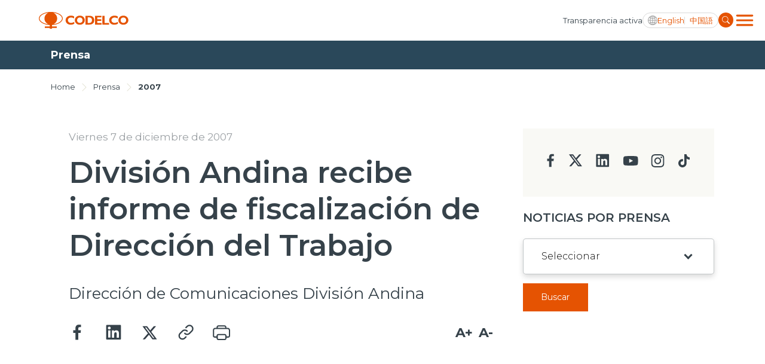

--- FILE ---
content_type: text/html; charset=utf-8
request_url: https://www.codelco.com/noticias/2007/division-andina-recibe-informe-de-fiscalizacion-de-direccion-del-trabajo
body_size: 7020
content:
<!DOCTYPE HTML>
<html lang="es-CL">
<head>
    <!-- Meta tags -->
    <title>División Andina recibe informe de fiscalización de Dirección del Trabajo | CODELCO - Corporación Nacional del Cobre, Chile</title>
<meta name="robots" content="index,follow,noodp,noydir">
<meta charset="utf-8">
<meta name="description" content="Dirección de Comunicaciones División Andina">
<link rel="canonical" href="https://www.codelco.com/noticias/2007/division-andina-recibe-informe-de-fiscalizacion-de-direccion-del-trabajo">
<!-- utiles -->
<meta name="viewport" content="width=device-width, initial-scale=1.0">
<meta name="HandheldFriendly" content="True">
<meta name="format-detection" content="telephone=no">
<meta http-equiv="X-UA-Compatible" content="IE=edge">
<meta name="author" content="CODELCO - Corporación Nacional del Cobre, Chile" >
<link rel="shorcut icon" href="/favicon.ico?v=20230902" type="image/x-icon">
<link rel="icon" href="/favicon.ico?v=20230902" type="image/x-icon">
<!-- Meta tags Twitter-->
<meta name="twitter:card" content="summary_large_image">
<meta name="twitter:site" content="@">
<meta name="twitter:title" content="División Andina recibe informe de fiscalización de Dirección del Trabajo">
<meta name="twitter:description" content="Dirección de Comunicaciones División Andina">

  
 
<meta property="twitter:image" content="https://www.codelco.com/prontus_codelco/imag/default_400x300.jpg" />
 
<!-- Meta tags FB  -->
<meta property="og:url" content="https://www.codelco.com/noticias/2007/division-andina-recibe-informe-de-fiscalizacion-de-direccion-del-trabajo">
<meta property="og:type" content="website">
<meta property="og:title" content="División Andina recibe informe de fiscalización de Dirección del Trabajo">
<meta property="og:description" content="Dirección de Comunicaciones División Andina">

  
 
<meta property="og:image" content="https://www.codelco.com/prontus_codelco/imag/default/default_400x300.jpg">
<meta property="og:image:width" content="400">
<meta property="og:image:height" content="300">
 
<script type="application/ld+json">
{
    "@context": "https://schema.org/",
    "@type": "NewsArticle",
    "mainEntityOfPage": {
        "@type": "Webpage",
        "name": "CODELCO - Corporación Nacional del Cobre, Chile",
        "url": "https://www.codelco.com/noticias/2007/division-andina-recibe-informe-de-fiscalizacion-de-direccion-del-trabajo"
    },
    "headline": "División Andina recibe informe de fiscalización de Dirección del Trabajo",
    "image": [
        
    ],
    "inLanguage": "es-ES",
    "datePublished": "",
    "author": {
        "@type": "Organization",
        "name": "CODELCO - Corporación Nacional del Cobre, Chile"
    },
    "publisher": {
        "@type": "Organization",
        "logo": {"@type": "ImageObject", "url": "https://www.codelco.com/prontus_codelco/imag/logo.svg"},
        "name": "CODELCO - Corporación Nacional del Cobre, Chile",
        "sameAs": ["https://www.facebook.com/", "https://twitter.com/"]
    }
}
</script>
    <!-- Google Tag Manager -->
<script>(function(w,d,s,l,i){w[l]=w[l]||[];w[l].push({'gtm.start':
new Date().getTime(),event:'gtm.js'});var f=d.getElementsByTagName(s)[0],
j=d.createElement(s),dl=l!='dataLayer'?'&l='+l:'';j.async=true;j.src=
'https://www.googletagmanager.com/gtm.js?id='+i+dl;f.parentNode.insertBefore(j,f);
})(window,document,'script','dataLayer','GTM-M8HNC3J');</script>
<!-- End Google Tag Manager -->

    <!--CSS-->
    
<link rel="preconnect" href="https://fonts.googleapis.com">
<link rel="preconnect" href="https://fonts.gstatic.com" crossorigin>
<link href="https://fonts.googleapis.com/css2?family=Montserrat:wght@300;400;500;600;700;800;900&display=swap" rel="stylesheet">
<link href="https://fonts.googleapis.com/css2?family=Roboto:wght@400;500&display=swap" rel="stylesheet">
<link rel="stylesheet" type="text/css" href="/prontus_codelco/css/normalize.css?v=7.7">
<link rel="stylesheet" type="text/css" href="/prontus_codelco/css/slick.css?v=7.7">
<link rel="stylesheet" type="text/css" href="/prontus_codelco/css/jquery.fancybox.min.css?v=7.7">
<link rel="stylesheet" type="text/css" href="/prontus_codelco/css/stylesheet/grid.css?v=7.7">
<link rel="stylesheet" type="text/css" href="/prontus_codelco/css/stylesheet/global.css?v=7.7">
<link rel="stylesheet" type="text/css" href="/prontus_codelco/css/gridpak.css?v=7.7">
<link rel="stylesheet" type="text/css" href="/prontus_codelco/css/stylesheet/header.css?v=7.7">
<link rel="stylesheet" type="text/css" href="/prontus_codelco/css/stylesheet/banner.css?v=7.7">
<link rel="stylesheet" type="text/css" href="/prontus_codelco/css/stylesheet/card-block.css?v=7.7">
<link rel="stylesheet" type="text/css" href="/prontus_codelco/css/stylesheet/services-slider.css?v=7.7">
<link rel="stylesheet" type="text/css" href="/prontus_codelco/css/stylesheet/news-slider.css?v=7.7">
<link rel="stylesheet" type="text/css" href="/prontus_codelco/css/stylesheet/video-slider.css?v=7.7">
<link rel="stylesheet" type="text/css" href="/prontus_codelco/css/stylesheet/table.css?v=7.7">
<link rel="stylesheet" type="text/css" href="/prontus_codelco/css/stylesheet/result-report.css?v=7.7">
<link rel="stylesheet" type="text/css" href="/prontus_codelco/css/stylesheet/opertation-sec.css?v=7.7">
<link rel="stylesheet" type="text/css" href="/prontus_codelco/css/stylesheet/inner-banner.css?v=7.7">
<link rel="stylesheet" type="text/css" href="/prontus_codelco/css/stylesheet/about-box.css?v=7.7">
<link rel="stylesheet" type="text/css" href="/prontus_codelco/css/stylesheet/review-sec.css?v=7.7">
<link rel="stylesheet" type="text/css" href="/prontus_codelco/css/stylesheet/complaint-sec.css?v=7.7">
<link rel="stylesheet" type="text/css" href="/prontus_codelco/css/stylesheet/social-media.css?v=7.7">
<link rel="stylesheet" type="text/css" href="/prontus_codelco/css/stylesheet/report-sec.css?v=7.7">
<link rel="stylesheet" type="text/css" href="/prontus_codelco/css/stylesheet/company-info.css?v=7.7">
<link rel="stylesheet" type="text/css" href="/prontus_codelco/css/stylesheet/menu.css?v=7.7">
<link rel="stylesheet" type="text/css" href="/prontus_codelco/css/stylesheet/request-sec.css?v=7.7">
<link rel="stylesheet" type="text/css" href="/prontus_codelco/css/stylesheet/contact-sec.css?v=7.7">
<link rel="stylesheet" type="text/css" href="/prontus_codelco/css/stylesheet/blog-list.css?v=7.7">
<link rel="stylesheet" type="text/css" href="/prontus_codelco/css/stylesheet/table-data-download.css?v=7.7">
<link rel="stylesheet" type="text/css" href="/prontus_codelco/css/stylesheet/banner-block.css?v=7.7">
<link rel="stylesheet" type="text/css" href="/prontus_codelco/css/stylesheet/articulo.css?v=7.7">
<link rel="stylesheet" type="text/css" href="/prontus_codelco/css/stylesheet/news-search.css?v=7.7">
<link rel="stylesheet" type="text/css" href="/prontus_codelco/css/stylesheet/request-form.css?v=7.7">
<link rel="stylesheet" type="text/css" href="/prontus_codelco/css/stylesheet/cookies-bar.css?v=7.7">
<link rel="stylesheet" type="text/css" href="/prontus_codelco/css/stylesheet/service-provider-box.css?v=7.7">
<link rel="stylesheet" type="text/css" href="/prontus_codelco/css/stylesheet/filter.css?v=7.7">
<link rel="stylesheet" type="text/css" href="/prontus_codelco/css/stylesheet/accordion.css?v=7.7">
<link rel="stylesheet" type="text/css" href="/prontus_codelco/css/stylesheet/streaming.css?v=7.7">
<link rel="stylesheet" type="text/css" href="/prontus_codelco/css/stylesheet/pagination.css?v=7.7">
<link rel="stylesheet" type="text/css" href="/prontus_codelco/css/stylesheet/buscador.css?v=7.7">
<link rel="stylesheet" type="text/css" href="/prontus_codelco/css/stylesheet/site-map.css?v=7.7">
<link rel="stylesheet" type="text/css" href="/prontus_codelco/css/stylesheet/footer.css?v=7.7">
<link rel="stylesheet" type="text/css" href="/prontus_codelco/css/stylesheet/home2023.css?v=7.7">
<link rel="stylesheet" type="text/css" href="/prontus_codelco/css/modal.css?v=7.7">
<link rel="stylesheet" type="text/css" href="/prontus_codelco/css/estilos_vtxt.css?v=7.7">

    <!--JS-->
    
<script src="/prontus_codelco/js-local/jquery-3.7.0.min.js"></script>
<script src="/prontus_codelco/js-local/slick.min.js"></script>
<script src='/prontus_codelco/js-local/common.js?v=1.12.2'></script>
<script src='/prontus_codelco/js-local/FontSize.class.js?v=1.12.2'></script>
<script src='/prontus_codelco/js-local/BuscadorPrensa.class.js?v=1.12.2'></script>
<script src='/prontus_codelco/js-local/jquery.fancybox.min.js?v=1.12.2'></script>
<script src='/prontus_codelco/js-local/swiper-bundle.min.js?v=1.12.2'></script>
<script src='/prontus_codelco/js-local/Vistas.class.js?v=1.12.2' defer></script>
<script src='/prontus_codelco/js-local/Utiles.class.js?v=1.12.2' defer></script>

    <script>
        // Definir la variable basada en el CMS
        window.initialOrder = '' == 'si' ? true: false;
    </script>
    <script src="/prontus_codelco/js-local/sort-li.js?v=2"></script>
</head>
<body>
    <!-- Google Tag Manager (noscript) -->
<noscript><iframe src="https://www.googletagmanager.com/ns.html?id=GTM-M8HNC3J"
height="0" width="0" style="display:none;visibility:hidden"></iframe></noscript>
<!-- End Google Tag Manager (noscript) -->
        <div class="wrapper">

        <!--HEADER-->
        

<!-- Start Header -->
<header id="header" class="header veintitres">

    <!-- Start Header Bottom Part -->
    <div class="header-bottom-part dos">
        <div class="container">
            <div class="header-bottom-part-content">
                <div class="header-bottom-part-content-right-part">
                    
                        
                    <!-- Logo -->
                    <a href="/" target="_top" class="logo" title="Codelco">
                        <img src="/prontus_codelco/site/artic/20220408/imag/foto_0000000120220408100923/logo.svg" class="logo-img" alt="Codelco">
                    </a>
                        
                    
                </div>

                <!-- Mobile Menu Right Part -->
                <div class="header-bottom-part-content-right-part">
                    
                        
                    <a href="/transparencia-activa" 
                        class="header-top-part-listing-link desktop"
                        title="
                                
                                Transparencia activa
                                ">
                        
                        
                            Transparencia activa
                        
                    </a>
                        
                    
                    <div class="header-bottom-part-content-right-part-link">
                        <span class="ic-language d-block"></span>
                        <a href="javascript:void(0)" class="txt-language desktop chgLang" data-lang="en" title="English">
                            English
                        </a>
                        <a href="javascript:void(0)" class="txt-language movil chgLang" data-lang="en" title="ENG">
                            ENG
                        </a>            
                        <a href="javascript:void(0)" class="txt-language chgLang" data-lang="zh" title="中国語">
                            中国語
                        </a>
                    </div>
                    <form class="search-form" id="form_buscar" method="get" action="/cgi-bin/prontus_search.cgi">
                        <input id="search_prontus" name="search_prontus" value="prontus_codelco" type="hidden"/>
                        <input name="search_idx" value="all" type="hidden"/>
                        <input name="search_tmp" value="search.html" type="hidden"/>
                        <input name="search_modo" value="or" type="hidden"/>
                        <input name="search_orden" value="cro" type="hidden"/>
                        <input name="search_resxpag" value="10" type="hidden"/> 
                        <input name="search_form" value="yes" type="hidden"/>
                        <input type="text" name="search_texto" class="search-input" placeholder="Ingrese su búsqueda"/>
                        <a href="#" title="" class="search-button">
                            <img src="/prontus_codelco/imag/master/lupa.svg" alt="Search" class="search-button-icon">
                        </a>
                    </form>
                    <div class="dropdown">
                        <button onclick="myFunctionMenu()" class="dropbtn dropbtn__menu"></button>
                        <ul id="myDropdown" class="dropdown-content mega-menu">
                            <li class="header-top-item movil">
                                
                                    
                                <a href="/transparencia-activa" 
                                    class="header-top-part-listing-link"
                                    title="
                                    
                                    Transparencia activa
                                    ">
                                    
                                    
                                    Transparencia activa
                                    
                                </a>
                                    
                                
                            </li>
                            <li class="search-form-outer movil">
                                <!-- Start Search Form -->
                                <form class="search-form movil" id="form_buscar" method="get" action="/cgi-bin/prontus_search.cgi">
                                    <input id="search_prontus" name="search_prontus" value="prontus_codelco" type="hidden"/>
                                    <input name="search_idx" value="all" type="hidden"/>
                                    <input name="search_tmp" value="search.html" type="hidden"/>
                                    <input name="search_modo" value="or" type="hidden"/>
                                    <input name="search_orden" value="cro" type="hidden"/>
                                    <input name="search_resxpag" value="10" type="hidden"/> 
                                    <input name="search_form" value="yes" type="hidden"/>
                                    <input type="text" name="search_texto" class="search-input" placeholder="Ingrese su búsqueda"/>
                                    <a href="#" title="" class="search-button">
                                        <img src="/prontus_codelco/imag/master/lupa.svg" alt="Search" class="search-button-icon">
                                    </a>
                                </form>
                                <!-- End Search Form -->
                            </li>
                            <li class="mega-menu__row">
                                <ul class="mega-menu__content">
                                    
                                        
                                    <li class="mega-menu__item">
                                        <a href="/nosotros">Nosotros</a>
                                    </li>
                                        
                                    
                                        
                                    <li class="mega-menu__item">
                                        <a href="/operaciones">Operaciones</a>
                                    </li>
                                        
                                    
                                        
                                    <li class="mega-menu__item">
                                        <a href="/proyectos">Proyectos</a>
                                    </li>
                                        
                                    
                                        
                                    <li class="mega-menu__item">
                                        <a href="/sustentabilidad">Sustentabilidad</a>
                                    </li>
                                        
                                    
                                        
                                    <li class="mega-menu__item">
                                        <a href="/innovacion">Innovación</a>
                                    </li>
                                        
                                    
                                        
                                    <li class="mega-menu__item">
                                        <a href="/inversionistas">Inversionistas</a>
                                    </li>
                                        
                                    
                                </ul>
                            </li>
                            <li class="mega-menu__row">
                                <ul class="mega-menu__content">
                                    
                                        
                                    <li class="mega-menu__item">
                                        <a href="/prensa">Prensa</a>
                                    </li>
                                        
                                    
                                        
                                    <li class="mega-menu__item">
                                        <a href="/trabaja-en-codelco">Trabaja en Codelco</a>
                                    </li>
                                        
                                    
                                        
                                    <li class="mega-menu__item">
                                        <a href="/transparencia-activa">Transparencia activa</a>
                                    </li>
                                        
                                    
                                        
                                    <li class="mega-menu__item">
                                        <a href="/canales-de-denuncia">Canales de denuncia</a>
                                    </li>
                                        
                                    
                                        
                                    <li class="mega-menu__item">
                                        <a href="/proveedores">Proveedores</a>
                                    </li>
                                        
                                    
                                </ul>
                            </li>
                            <li class="mega-menu__row">
                                <ul class="mega-menu__content">
                                    
                                        
                                    <li class="mega-menu__item">
                                        <a href="https://mi.codelco.cl">Acceso trabajadores/as</a>
                                    </li>
                                        
                                    
                                </ul>
                            </li>
                        </ul>
                    </div>
                </div>

                <!-- Start Main Navigation -->
                <nav class="main-navigation">
                    <div class="container main-navigation-container">
                        <!-- Start Secondary Navigation -->
                        <ul class="secondary-navigation movil">
                            
                                
                            <li class="secondary-navigation-item">
                                <a href="/transparencia-activa" class="secondary-navigation-link" 
                                    title="
                                            
                                            Transparencia activa
                                            ">
                                    
                                    
                                    Transparencia activa
                                    
                                    <img src="/prontus_codelco/imag/master/arrow_menu.svg" alt="arrow_menu">
                                </a>
                            </li>
                                
                            
                        </ul>

                        <ul class="secondary-navigation">
                            
                                
                            <li class="secondary-navigation-item">
                                <a href="/prensa" class="secondary-navigation-link" 
                                    title="
                                    
                                    Prensa
                                    ">
                                    
                                    
                                    Prensa
                                    
                                    <img src="/prontus_codelco/imag/master/arrow_menu.svg" alt="arrow_menu">
                                </a>
                            </li>
                                
                            
                                
                            <li class="secondary-navigation-item">
                                <a href="/trabaja-en-codelco" class="secondary-navigation-link" 
                                    title="
                                    
                                    Trabaja en Codelco
                                    ">
                                    
                                    
                                    Trabaja en Codelco
                                    
                                    <img src="/prontus_codelco/imag/master/arrow_menu.svg" alt="arrow_menu">
                                </a>
                            </li>
                                
                            
                                
                            <li class="secondary-navigation-item">
                                <a href="/transparencia-activa" class="secondary-navigation-link" 
                                    title="
                                    
                                    Transparencia activa
                                    ">
                                    
                                    
                                    Transparencia activa
                                    
                                    <img src="/prontus_codelco/imag/master/arrow_menu.svg" alt="arrow_menu">
                                </a>
                            </li>
                                
                            
                                
                            <li class="secondary-navigation-item">
                                <a href="/canales-de-denuncia" class="secondary-navigation-link" 
                                    title="
                                    
                                    Canales de denuncia
                                    ">
                                    
                                    
                                    Canales de denuncia
                                    
                                    <img src="/prontus_codelco/imag/master/arrow_menu.svg" alt="arrow_menu">
                                </a>
                            </li>
                                
                            
                                
                            <li class="secondary-navigation-item">
                                <a href="/proveedores" class="secondary-navigation-link" 
                                    title="
                                    
                                    Proveedores
                                    ">
                                    
                                    
                                    Proveedores
                                    
                                    <img src="/prontus_codelco/imag/master/arrow_menu.svg" alt="arrow_menu">
                                </a>
                            </li>
                                
                            
                        </ul>

                        <ul class="secondary-navigation smaller">
                            
                                
                            <li class="secondary-navigation-item">
                                <a href="https://mi.codelco.cl" class="secondary-navigation-link" 
                                    title="
                                    
                                    Acceso trabajadores/as
                                    ">
                                    
                                    
                                    Acceso trabajadores/as
                                    
                                </a>
                            </li>
                                
                            
                        </ul>
                    </div>
                </nav>
                <!-- End Main Navigation -->
            </div>
        </div>
    </div>
    <!-- End Header Bottom Part -->
</header>
<!-- End Header -->
        <!--/HEADER-->
        <!-- Start Banner Section -->
        <section class="articulo-heading">
            <div class="container">
                <h1 class="articulo-heading-title">Prensa</h1>
            </div>
        </section>
        <!-- End Banner Section -->

        <!-- Start Artículo General-->
        <section class="section-outer articulo-section">
            <div class="container">
                <div class="inner-banner-top articulo-breadcrumbs">
    <span class="inner-banner-breadcrumbs"><a href="/" class="inner-banner-breadcrumbs-anchor"
            title="Home">Home</a></span>
    
    <img src="/prontus_codelco/imag/grey-arrow.svg" alt="Arrow" class="inner-banner-breadcrumbs-arrow">
    <span class="inner-banner-breadcrumbs"><a href="/prensa" 
            class="inner-banner-breadcrumbs " title="Prensa">Prensa</a></span>
    
    
    
    <img src="/prontus_codelco/imag/grey-arrow.svg" alt="Arrow" class="inner-banner-breadcrumbs-arrow">
    <span class="inner-banner-breadcrumbs"><a
            href="/prontus_codelco/site/tax/port/all/taxport_4_18__1.html"
            class="inner-banner-breadcrumbs-anchor font-bold" title="2007">2007</a></span>
    
    
</div>
                <div class="articulo-outer">
                    <!-- Articulo Left -->
                    <div class="articulo-card">

                        <div class="articulo-header">
                            <div class="articulo-date-outer d-flex">
                                
                                
                                
                                
                                <a class="articulo-date d-none d-md-block" href="#" title="Viernes 7 de diciembre de 2007">Viernes 7 de diciembre de 2007</a>
                            </div>

                            <h1 class="articulo-header-title">División Andina recibe informe de fiscalización de Dirección del Trabajo</h1>
                            <p class="articulo-header-text">Dirección de Comunicaciones División Andina</p>
                            
                            <div class="articulo-date-outer d-md-none pb-30">
                                <a class="articulo-date" href="#" title="Viernes 7 de diciembre de 2007">Viernes 7 de diciembre de 2007</a>
                            </div>
                            

                            <div class="row row-cols-2 align-items-center justify-content-between">
                                <div class="col-auto">
                                    <div class="d-flex align-items-center">
                                        
                                        <div class="article-social-block">
                                            <script language="JavaScript">
    function copyToClipboard(fileurl) {
        var $temp = $("<input>");
        $("body").append($temp);
        $temp.val(fileurl).select();
        document.execCommand("copy");
        $temp.remove();
        alert("Enlace copiado en el portapapeles");
    }
</script>

<div class="social-block">
    <a class="social-block-link" href="#" title="Facebook" onclick="window.open('https://www.facebook.com/sharer/sharer.php?u=https://www.codelco.com/noticias/2007/division-andina-recibe-informe-de-fiscalizacion-de-direccion-del-trabajo','','width=555,height=330'); return false;">
        <img class="social-block-icon" src="/prontus_codelco/imag/ic-facebook.svg" alt="">
    </a>
    <a class="social-block-link" href="#" title="Linkedin" onclick="window.open('https://www.linkedin.com/sharing/share-offsite/?url=https://www.codelco.com/noticias/2007/division-andina-recibe-informe-de-fiscalizacion-de-direccion-del-trabajo','','width=555,height=330'); return false;">
        <img class="social-block-icon" src="/prontus_codelco/imag/ic-linkedin.svg" alt="">
    </a>
    <a class="social-block-link" href="#" title="Twitter" onclick="window.open('https://twitter.com/intent/tweet?text=División Andina recibe informe de fiscalización de Dirección del Trabajo&url='+ encodeURIComponent(document.title) + 'https://www.codelco.com/noticias/2007/division-andina-recibe-informe-de-fiscalizacion-de-direccion-del-trabajo','','width=555,height=330'); return false;">
        <img class="social-block-icon" src="/prontus_codelco/imag/ic-twitter.svg?v=20240704" alt="">
    </a>
    <a class="social-block-link d-none d-md-block" href="#" title="Link" onclick="copyToClipboard('https://www.codelco.com/noticias/2007/division-andina-recibe-informe-de-fiscalizacion-de-direccion-del-trabajo')" >
        <img class="social-block-icon" src="/prontus_codelco/imag/ic-link.svg" alt="">
    </a>
    <a class="social-block-link d-none d-md-block" href="#" onclick="Utiles.imprimirArticulo('https://www.codelco.com/prontus_codelco/site/artic/20110219/pags/20110219221816.html');return false;" title="Print">
        <img class="social-block-icon" src="/prontus_codelco/imag/ic-print.svg" alt="">
    </a>
</div>


                                        </div>
                                    </div>
                                </div>
                                <div class="col-auto pl-0">
                                    <div class="article-action-block">
                                        
                                        <ul class="pagefont-control-list-outer">
                                            <li class="pagefont-control-list"><a href="#" title="A+" onclick="FontSize.cambiaSize('mas'); return false;" class="pagefont-control">A+</a></li>
                                            <li class="pagefont-control-list"><a href="#" title="A-" onclick="FontSize.cambiaSize('menos'); return false;" class="pagefont-control">A-</a></li>
                                        </ul>
					                    
                                    </div>
                                </div>
                            </div>
                        </div>

                        <!-- Articulo Image -->
                        

                        
                        <div class="articulo-body-text CUERPO cuerpo_es">
                            
<!--STIT_vtxt_cuerpo-->
<div class="articulo-innerpage-link-outer">
    <ul class="articulo-innerpage-link-listing">
        
    </ul>
</div>
<!--/STIT_vtxt_cuerpo-->


                            <p> </p>

<p class="bajada">División Andina de Codelco Chile recibió en el día de hoy el informe que contiene los resultados de la fiscalización sobre trabajo en régimen de subcontratación (Ley Nº 20.123), realizado recientemente por la Dirección Nacional del Trabajo a la Gran Minería.</p>
<p><br />Ante este hecho, y dentro del plazo que otorga la normativa vigente, División Andina hará una revisión exhaustiva del documento y su aplicabilidad en la División. <br /><br />División Andina reitera su irrestricto apego a la legalidad vigente y a los acuerdos alcanzados en el seno de la mesa de trabajo tripartita en la que han participado trabajadores de empresas contratistas, empresarios y la División. Ello incluye el derecho irrenunciable de acudir a todas las instancias administrativas y judiciales que correspondan para salvaguardar la correcta gestión laboral, financiera y productiva de Andina. <br /><br />Desde la promulgación de la ley de subcontratación, Codelco, en cada una de sus divisiones, ha realizado un acucioso estudio de la nueva legislación en la modalidad de subcontratación, adecuando y/o modificando sus contratos y licitaciones a la normativa vigente. <br /><br /></p>
                        </div>
                        

                        
                        
                            
                            
                                
                                
                                
                                
                            
                        
                        
                        <!-- descargables -->
                        
                        
                        
                        
                        
                        
                        
                        
                        
                        
                        
                        
                        
                        
                        
                        
                        
                        
                        
                        

                        
                        
                        
                        
                        
                        
                        
                        
                        
                        
                        
                        
                        
                        
                        
                        
                        
                        
                        
                        
                        
                        
                        
                        
                                                
                        
                        

                    </div>

                    <!-- Articulo Right-->
                    <div class="articulo-left">
                        <script type="text/javascript">
                            let changeDate = (date) => {
                                let datePart = date.match(/\d+/g);
                                return `${datePart[2]}/${datePart[1]}/${datePart[0]}`
                            }
                            function submitForm() {
                                $('input[name=search_fechaini]').val();
                                $('input[name=search_fechafin]').val();
                                $("#form_buscar_tax_fecha").submit();
                            }
                        </script>

                        


       

    
<div class="bg-gray contact-sec-social">
        
    <ul class="contact-sec-social-listing">
    
    
        
        <li class="contact-sec-social-listing-item">
            <a href="https://www.facebook.com/CODELCO/" target="_blank" title="facebook" class="contact-sec-social-listing-link"><img
                    src="/prontus_codelco/imag/facebook-icon.svg" alt="facebook"></a>
        </li>
        
    
    

    
    
        
        <li class="contact-sec-social-listing-item">
            <a href="https://twitter.com/CodelcoChile" target="_blank" title="twitter" class="contact-sec-social-listing-link"><img
                    src="/prontus_codelco/imag/twitter-icon.svg" alt="twitter"></a>
        </li>
        
    
    

    
    
        
        <li class="contact-sec-social-listing-item">
            <a href="https://www.linkedin.com/company/codelco?trk=biz-companies-cym" target="_blank" title="linkedin" class="contact-sec-social-listing-link"><img
                    src="/prontus_codelco/imag/linkedin-icon.svg" alt="linkedin"></a>
        </li>
        
    
    

    
    
        
        <li class="contact-sec-social-listing-item">
            <a href="https://www.youtube.com/user/ChileCodelco" target="_blank" title="youtube" class="contact-sec-social-listing-link"><img
                    src="/prontus_codelco/imag/youtube-icon.svg" alt="youtube"></a>
        </li>
        
    
    

    
    
        
        <li class="contact-sec-social-listing-item">
            <a href="https://www.instagram.com/codelco_chile/" target="_blank" title="insta" class="contact-sec-social-listing-link"><img
                    src="/prontus_codelco/imag/insta-icon.svg" alt="insta"></a>
        </li>
        
    
    

    
    
        
        <li class="contact-sec-social-listing-item">
            <a href="https://www.tiktok.com/@codelco" target="_blank" title="tiktok" class="contact-sec-social-listing-link"><img
                    src="/prontus_codelco/imag/tiktok-icon.svg" alt="tiktok"></a>
        </li>
        
    
    
    </ul>
</div>
    

                        
                        <div class="news-search-inner-content">
                            <form id="formBuscarTax" method="get" action="/cgi-bin/prontus_search.cgi" class="navbar-form navbar-right search-desktop">
                                <input id="search_prontus" name="search_prontus" value="prontus_codelco" type="hidden"/>
                                <input name="search_idx" value="all" type="hidden"/>
                                <input name="search_tmp" value="search.html" type="hidden"/>
                                <input name="search_resxpag" value="8" type="hidden"/>
                                <input name="search_form" value="yes" type="hidden"/>
                                <input name="search_texto" value="search_prensa" type="hidden"/>
                                <input name="search_seccion" value="Prensa" type="hidden"/>

                                <h3 class="select-title">Noticias por Prensa</h3>
                                <div class="select-outer">
                                    
                                    <select name="search_tema" id="search_tema" class="select">
    <option value="" selected>Seleccionar</option>

    

    

    

    

    

    

    

    

    

    

    

    

    

    

    

    

    

    

    

    

    

    

    

    

    

    

    

    

    

    

    

    

    

    

    

    

    

    

    

    

    

    

    

    

    

    

    

    

    

    

    

    

    

    

    

    

    

    

    

    

    

    

    

    

    

    

    

    

    

    
        <option value="2024">2024</option>
    

    
        <option value="2025">2025</option>
    

    
        <option value="2026">2026</option>
    

    
        <option value="2023">2023</option>
    

    
        <option value="2022">2022</option>
    

    
        <option value="2021">2021</option>
    

    
        <option value="2020">2020</option>
    

    
        <option value="2019">2019</option>
    

    
        <option value="2018">2018</option>
    

    
        <option value="2017">2017</option>
    

    
        <option value="2016">2016</option>
    

    
        <option value="2015">2015</option>
    

    
        <option value="2014">2014</option>
    

    
        <option value="2013">2013</option>
    

    
        <option value="2012">2012</option>
    

    
        <option value="2011">2011</option>
    

    
        <option value="2010">2010</option>
    

    
        <option value="2009">2009</option>
    

    
        <option value="2008">2008</option>
    

    
        <option value="2007">2007</option>
    

    
        <option value="2006">2006</option>
    

    
        <option value="2005">2005</option>
    

    
        <option value="2004">2004</option>
    

    
        <option value="2003">2003</option>
    

    
        <option value="2002">2002</option>
    

    
        <option value="2001">2001</option>
    

    
        <option value="2000">2000</option>
    

    
        <option value="Presentaciones">Presentaciones</option>
    

    
        <option value="Galería Multimedios">Galería Multimedios</option>
    

    
        <option value="Codelco en la prensa">Codelco en la prensa</option>
    

    
        <option value="Publicaciones">Publicaciones</option>
    

    

    

    

    

    

    

    

    

    


</select>
                                </div>
                                <a href="#"
                                onclick="buscarOperacion()"
                                class="btn btn-primary select-btn"
                                title="Buscar">Buscar</a>
                            </form>
                        </div>
                        
                        
                    </div>
                </div>
            </div>
        </section>
        <!-- End Artículo General-->
        <div id="modal-video" class="modal">
            <!-- Modal container -->
            <div class="modal-container">
                <span class="close-modal">&times;</span>
                <div class="modal-content"></div>
            </div>
        </div>
    <!--FOOTER-->
    <!-- Start Footer -->
<footer class="footer veintitres">
    <div class="container">
        
        <!-- Footer Logo -->
        <a href="/" class="footer-logo">
            <img src="/prontus_codelco/site/artic/20230623/imag/foto_0000000120230623105135/logo-footer.svg"
            alt="Logo footer">
        </a>
        
        <div class="footer__top">
            
                
            <!-- Contact Listing -->
            <ul class="footer__contact">
                
                <li>
                        
                    Alameda Libertador Bernardo O'Higgins 1449
                </li>
                
            
                
                <li>
                        
                    Torre 2, piso 9, Santiago Downtown, Santiago, Chile
                </li>
                
            
                
                <li>
                        
                    Casilla Postal 150-D1
                </li>
                
            
                
                <li>
                        
                    +56 2 2690 3000
                </li>
                
            </ul>
                
            
            <div class="footer__links">
                
                <ul class="footer__links-listing">
                    
                        
                    <li>
                        <a href="/contacto"
                            target="_top">Contacto</a>
                    </li>
                        
                    
                        
                    <li>
                        <a href="/terminos-y-condiciones"
                            target="_top">Términos y condiciones</a>
                    </li>
                        
                    
                        
                    <li>
                        <a href="/mapa-del-sitio"
                            target="_top">Mapa del sitio</a>
                    </li>
                        
                    
                        
                    
                        
                    
                        
                    
                        
                    
                        
                    
                        
                    
                        
                    
                </ul>
                
                
                    
                <!-- Start Social Icons -->
                <ul class="footer__social-icons">
                    
                    
                    <li>
                        <a href="https://www.facebook.com/CODELCO/" 
                            target="_top">
                            <img src="/prontus_codelco/imag/master/ic-facebook-white.svg" alt="Facebook">
                        </a>
                    </li>
                    
                    
                
                    
                    
                    <li>
                        <a href="https://twitter.com/codelcochile" 
                            target="_top">
                            <img src="/prontus_codelco/imag/master/ic-twitter-white.svg" alt="Twitter">
                        </a>
                    </li>
                    
                    
                
                    
                    
                    <li>
                        <a href="https://www.instagram.com/codelco_chile/" 
                            target="_top">
                            <img src="/prontus_codelco/imag/master/ic-insta-white.svg" alt="Instagram">
                        </a>
                    </li>
                    
                    
                
                    
                    
                    <li>
                        <a href="https://www.youtube.com/user/ChileCodelco" 
                            target="_top">
                            <img src="/prontus_codelco/imag/master/ic-youtube-white.svg" alt="Youtube">
                        </a>
                    </li>
                    
                    
                
                    
                    
                    <li>
                        <a href="https://www.linkedin.com/company/codelco/?viewAsMember=true" 
                            target="_top">
                            <img src="/prontus_codelco/imag/master/ic-linkedin-white.svg" alt="Linkedin">
                        </a>
                    </li>
                    
                    
                
                    
                    
                    <li>
                        <a href="https://www.tiktok.com/@codelco" 
                            target="_blank">
                            <img src="/prontus_codelco/imag/master/ic-tiktok-white.svg" alt="Tik Tok">
                        </a>
                    </li>
                    
                    
                </ul>
                <!-- End Social Icons -->
                    
                
            </div>
        </div>
    </div>
</footer>
<!-- End Footer -->
    <!--/FOOTER-->
    </div>
<script defer src="https://static.cloudflareinsights.com/beacon.min.js/vcd15cbe7772f49c399c6a5babf22c1241717689176015" integrity="sha512-ZpsOmlRQV6y907TI0dKBHq9Md29nnaEIPlkf84rnaERnq6zvWvPUqr2ft8M1aS28oN72PdrCzSjY4U6VaAw1EQ==" data-cf-beacon='{"version":"2024.11.0","token":"bc2c4a186079436da8c0a42068b6fcb4","server_timing":{"name":{"cfCacheStatus":true,"cfEdge":true,"cfExtPri":true,"cfL4":true,"cfOrigin":true,"cfSpeedBrain":true},"location_startswith":null}}' crossorigin="anonymous"></script>
</body>
<script type="text/javascript">
    $(document).ready(function() {
        _buscador_cargaMeses('formBuscadorPrensa','es');
    });
</script>
</html>

--- FILE ---
content_type: text/css; charset=utf-8
request_url: https://www.codelco.com/prontus_codelco/css/stylesheet/social-media.css?v=7.7
body_size: -226
content:
/* Social icon --------------------------------------------------------------------------------------------------------*/
.social-icon-outer {
  padding: 40px 0;
}

.social-icon-block {
  display: flex;
  align-items: center;
  flex-wrap: wrap;
}

.social-block {
  display: flex;
  align-items: center;
  flex-wrap: wrap;
}

.social-block-link {
  display: block;
  width: 20px;
  height: 20px;
  margin-right: 10px;
  display: block;
}
.social-block-link:last-child {
  margin-right: 0px;
}
.social-block-link:hover {
  opacity: 0.5;
}

.twitter-block {
  margin-right: 0px;
}

.social-block-icon {
  width: 20px;
  height: 20px;
  display: block;
}

.pagefont-control-list-outer {
  display: flex;
}

.pagefont-control-list {
  margin-left: 5px;
}
.pagefont-control-list:first-child {
  margin-left: 0;
}

.pagefont-control {
  color: #36424A;
  font-size: 1.0625rem;
  font-weight: 700;
  line-height: 1.6875rem;
}
.pagefont-control:hover {
  color: #E55302;
}

/* Responsive Media Queries --------------------------------------------------------------------------------------------------------*/
@media (min-width: 768px) {
  .pagefont-control-list-outer {
    padding-left: 60px;
  }
  .social-block-link, .twitter-block {
    width: 30px;
    height: 30px;
    margin-right: 30px;
  }
  .social-block-icon {
    width: 30px;
    height: 30px;
  }
  .pagefont-control-list {
    margin-left: 10px;
  }
  .pagefont-control {
    font-size: 1.375rem;
  }
}

/*# sourceMappingURL=social-media.css.map */

--- FILE ---
content_type: text/css; charset=utf-8
request_url: https://www.codelco.com/prontus_codelco/css/estilos_vtxt.css?v=7.7
body_size: 474
content:
/*vtxt*/
  .CUERPO .piefoto, .CUERPO_1 .piefoto, .CUERPO_2 .piefoto, .CUERPO_3 .piefoto, .CUERPO_4 .piefoto, .CUERPO_5 .piefoto, .CUERPO_6 .piefoto, .CUERPO_7 .piefoto, .CUERPO_8 .piefoto, .CUERPO_9 .piefoto, .CUERPO_10 .piefoto{
    color: #333333;
    font-size: 0.75rem;
  }
  .CUERPO .subtit-sinlink, .CUERPO_1 .subtit-sinlink, .CUERPO_2 .subtit-sinlink, .CUERPO_3 .subtit-sinlink, .CUERPO_4 .subtit-sinlink, .CUERPO_5 .subtit-sinlink, .CUERPO_6 .subtit-sinlink, .CUERPO_7 .subtit-sinlink, .CUERPO_8 .subtit-sinlink, .CUERPO_9 .subtit-sinlink, .CUERPO_10 .subtit-sinlink{
    font-size: 2.125rem;
    line-height: 2.5625rem;
    margin: 0;
    padding: 0;
    font-family: "Montserrat", sans-serif;
    font-weight: 700;
    color: #36424A;
    width: 100%;
  }
  .CUERPO .titulos, .CUERPO_1 .titulos, .CUERPO_2 .titulos, .CUERPO_3 .titulos, .CUERPO_4 .titulos, .CUERPO_5 .titulos, .CUERPO_6 .titulos, .CUERPO_7 .titulos, .CUERPO_8 .titulos, .CUERPO_9 .titulos, .CUERPO_10 .titulos{
    width: 100%;
    margin: 0;
    padding: 0;
    font-family: "Montserrat", sans-serif;
    font-weight: 700;
    color: #36424A;
    font-size: 30px;
    letter-spacing: 0.1px;
    line-height: 1.5; }
  .CUERPO .destacado-dos, .CUERPO_1 .destacado-dos, .CUERPO_2 .destacado-dos, .CUERPO_3 .destacado-dos, .CUERPO_4 .destacado-dos, .CUERPO_5 .destacado-dos, .CUERPO_6 .destacado-dos, .CUERPO_7 .destacado-dos, .CUERPO_8 .destacado-dos, .CUERPO_9 .destacado-dos, .CUERPO_10 .destacado-dos{
    color: #36424A;
    font-size: 1.875rem;
    font-family: "Montserrat", sans-serif;
    font-weight: 700;
    margin-bottom: 15px;
    display: block; }
  .CUERPO .resalta, .CUERPO_1 .resalta, .CUERPO_2 .resalta, .CUERPO_3 .resalta, .CUERPO_4 .resalta, .CUERPO_5 .resalta, .CUERPO_6 .resalta, .CUERPO_7 .resalta, .CUERPO_8 .resalta, .CUERPO_9 .resalta, .CUERPO_10 .resalta{
    font-family: "Montserrat", sans-serif;
    font-weight: 700;
    color: #0098AA;
    font-size: 17px;
    letter-spacing: 0.1px;
    line-height: 1.5; }
  .CUERPO .radius, .CUERPO_1 .radius, .CUERPO_2 .radius, .CUERPO_3 .radius, .CUERPO_4 .radius, .CUERPO_5 .radius, .CUERPO_6 .radius, .CUERPO_7 .radius, .CUERPO_8 .radius, .CUERPO_9 .radius, .CUERPO_10 .radius {
    border-radius: 50%; }
  .CUERPO .destacado, .CUERPO_1 .destacado, .CUERPO_2 .destacado, .CUERPO_3 .destacado, .CUERPO_4 .destacado, .CUERPO_5 .destacado, .CUERPO_6 .destacado, .CUERPO_7 .destacado, .CUERPO_8 .destacado, .CUERPO_9 .destacado, .CUERPO_10 .destacado{
    color: #E55302;
    font-size: 1.25rem;
    text-transform: uppercase;
    font-family: "Montserrat", sans-serif;
    font-weight: 700; }
  .CUERPO .subtit, .CUERPO_1 .subtit, .CUERPO_2 .subtit, .CUERPO_3 .subtit, .CUERPO_4 .subtit, .CUERPO_5 .subtit, .CUERPO_6 .subtit, .CUERPO_7 .subtit, .CUERPO_8 .subtit, .CUERPO_9 .subtit, .CUERPO_10 .subtit{
    font-size: 2.125rem;
    line-height: 2.5625rem;
    margin: 0;
    padding: 0;
    color: #36424A;
    width: 100%; }
  .CUERPO .negro-destacado, .CUERPO_1 .negro-destacado, .CUERPO_2 .negro-destacado, .CUERPO_3 .negro-destacado, .CUERPO_4 .negro-destacado, .CUERPO_5 .negro-destacado, .CUERPO_6 .negro-destacado, .CUERPO_7 .negro-destacado, .CUERPO_8 .negro-destacado, .CUERPO_9 .negro-destacado, .CUERPO_10 .negro-destacado{
    font-family: "Montserrat", sans-serif;
    font-weight: 400;
    color: #000000;
    font-size: 1rem;
    line-height: 130%;}
  .CUERPO .azulbold, .CUERPO_1 .azulbold, .CUERPO_2 .azulbold, .CUERPO_3 .azulbold, .CUERPO_4 .azulbold, .CUERPO5 .azulbold, .CUERPO_6 .azulbold, .CUERPO_7 .azulbold, .CUERPO_8 .azulbold, .CUERPO_9 .azulbold, .CUERPO_10 .azulbold{
    font-family: "Montserrat", sans-serif;
    font-weight: 700;
    color: #0098AA; }
  .CUERPO .colorUno, .CUERPO_1 .colorUno, .CUERPO_2 .colorUno, .CUERPO_3 .colorUno, .CUERPO_4 .colorUno, .CUERPO_5 .colorUno, .CUERPO_6 .colorUno, .CUERPO_7 .colorUno, .CUERPO_8 .colorUno, .CUERPO_9 .colorUno, .CUERPO_10 .colorUno{
    color: #E55302; }
  .CUERPO .colorDos, .CUERPO_1 .colorDos, .CUERPO_2 .colorDos, .CUERPO_3 .colorDos, .CUERPO_4 .colorDos, .CUERPO_5 .colorDos, .CUERPO_6 .colorDos, .CUERPO_7 .colorDos, .CUERPO_8 .colorDos, .CUERPO_9 .colorDos, .CUERPO_10 .colorDos{
    color: #0098AA; }
  .CUERPO .colorTres, .CUERPO_1 .colorTres, .CUERPO_2 .colorTres, .CUERPO_3 .colorTres, .CUERPO_4 .colorTres, .CUERPO_5 .colorTres, .CUERPO_6 .colorTres, .CUERPO_7 .colorTres, .CUERPO_8 .colorTres, .CUERPO_9 .colorTres, .CUERPO_10 .colorTres{
    color: #F4AA00; }
  .CUERPO .colorCuatro, .CUERPO_1 .colorCuatro, .CUERPO_2 .colorCuatro, .CUERPO_3 .colorCuatro, .CUERPO_4 .colorCuatro, .CUERPO_5 .colorCuatro, .CUERPO_6 .colorCuatro, .CUERPO_7 .colorCuatro, .CUERPO_8 .colorCuatro, .CUERPO_9 .colorCuatro, .CUERPO_10 .colorCuatro{
    color: #C13832; }
  .CUERPO .azulbold2, .CUERPO_1 .azulbold2, .CUERPO_2 .azulbold2, .CUERPO_3 .azulbold2, .CUERPO_4 .azulbold2, .CUERPO_5 .azulbold2, .CUERPO_6 .azulbold2, .CUERPO_7 .azulbold2, .CUERPO_8 .azulbold2, .CUERPO_9 .azulbold2, .CUERPO_10 .azulbold2{
    font-family: "Montserrat", sans-serif;
    font-weight: 700;
    color: #0072B1; }
  .boton-naranjo {
    color: #fff;
    background-color: #E55302;
    font-size: 0.875rem;
    padding: 12px 14px;
    border: 1px solid #E55302;
    display: inline-block;
    font-weight: 700;
    text-size-adjust: 100%;
    -ms-text-size-adjust: 100%;
    -moz-text-size-adjust: 100%;
    -webkit-text-size-adjust: 100%;}
  .boton-naranjo-outline {
    color: #E55302;
    font-size: 0.875rem;
    padding: 12px 14px;
    border: 1px solid rgba(54, 66, 74, 0.2);
    display: inline-block;
    background: #fff;
    font-weight: 700;
    text-size-adjust: 100%;
    -ms-text-size-adjust: 100%;
    -moz-text-size-adjust: 100%;
    -webkit-text-size-adjust: 100%;}

/*/vtxt*/

/*vtxt_table*/
.CUERPO .table-cita, .CUERPO_1 .table-cita, .CUERPO_2 .table-cita, .CUERPO_3 .table-cita, .CUERPO_4 .table-cita, .CUERPO_5 .table-cita, .CUERPO_6 .table-cita, .CUERPO_7 .table-cita, .CUERPO_8 .table-cita, .CUERPO_9 .table-cita, .CUERPO_10 .table-cita{}
.CUERPO .table-cita-full, .CUERPO_1 .table-cita-full, .CUERPO_2 .table-cita-full, .CUERPO_3 .table-cita-full, .CUERPO_4 .table-cita-full, .CUERPO_5 .table-cita-full, .CUERPO_6 .table-cita-full, .CUERPO_7 .table-cita-full, .CUERPO_8 .table-cita-full, .CUERPO_9 .table-cita-full, .CUERPO_10 .table-cita-full{}
.CUERPO .table-recuadro-azul, .CUERPO_1 .table-recuadro-azul, .CUERPO_2 .table-recuadro-azul, .CUERPO_3 .table-recuadro-azul, .CUERPO_4 .table-recuadro-azul, .CUERPO_5 .table-recuadro-azul, .CUERPO_6 .table-recuadro-azul, .CUERPO_7 .table-recuadro-azul, .CUERPO_8 .table-recuadro-azul, .CUERPO_9 .table-recuadro-azul, .CUERPO_10 .table-recuadro-azul{}
.CUERPO .table-foto-especial, .CUERPO_1 .table-foto-especial, .CUERPO_2 .table-foto-especial, .CUERPO_3 .table-foto-especial, .CUERPO_4 .table-foto-especial, .CUERPO_5 .table-foto-especial, .CUERPO_6 .table-foto-especial, .CUERPO_7 .table-foto-especial, .CUERPO_8 .table-foto-especial, .CUERPO_9 .table-foto-especial, .CUERPO_10 .table-foto-especial{}
.CUERPO .table-borde, .CUERPO_1 .table-borde, .CUERPO_2 .table-borde, .CUERPO_3 .table-borde, .CUERPO_4 .table-borde, .CUERPO_5 .table-borde, .CUERPO_6 .table-borde, .CUERPO_7 .table-borde, .CUERPO_8 .table-borde, .CUERPO_9 .table-borde, .CUERPO_10 .table-borde{}
/*/vtxt_table*/

--- FILE ---
content_type: image/svg+xml
request_url: https://www.codelco.com/prontus_codelco/imag/master/ic-tiktok-white.svg
body_size: -190
content:
<svg width="20" height="20" viewBox="0 0 20 20" fill="none" xmlns="http://www.w3.org/2000/svg">
<path d="M15.522 3.19226C14.7691 2.33251 14.3542 1.22859 14.3543 0.0858154H10.9504V13.7454C10.9247 14.4847 10.6128 15.1852 10.0805 15.699C9.54823 16.2128 8.83717 16.4998 8.09735 16.4993C6.53311 16.4993 5.23325 15.2215 5.23325 13.6352C5.23325 11.7405 7.06187 10.3195 8.94556 10.9033V7.42232C5.14512 6.91559 1.81836 9.86782 1.81836 13.6352C1.81836 17.3035 4.85871 19.9142 8.08633 19.9142C11.5453 19.9142 14.3543 17.1052 14.3543 13.6352V6.70629C15.7346 7.69755 17.3918 8.22939 19.0911 8.22647V4.8226C19.0911 4.8226 17.0201 4.92174 15.522 3.19226Z" fill="white"/>
</svg>
